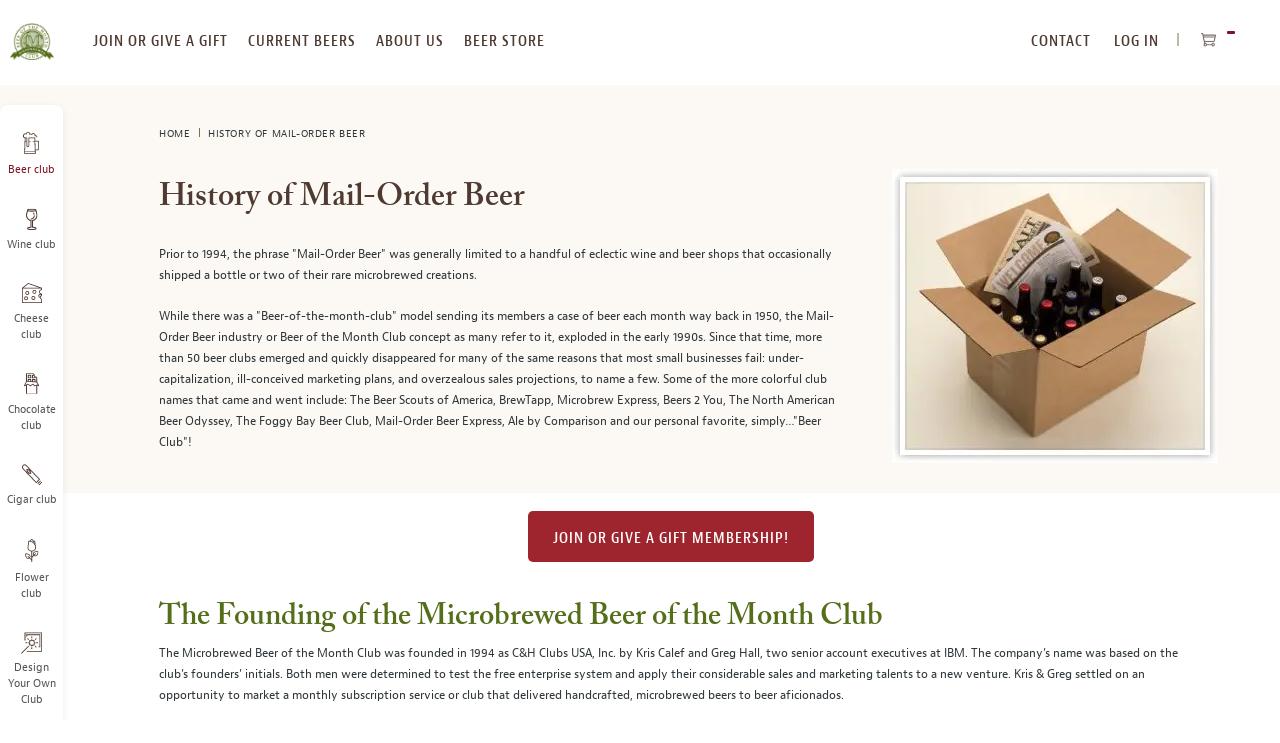

--- FILE ---
content_type: text/html; charset=UTF-8
request_url: https://www.beermonthclub.com/mail-order-beer
body_size: 21256
content:
<!doctype html>
<html lang="en">
    <head >
                
<meta charset="utf-8"/>
<meta name="title" content="Mail-Order Beer History: Craft Beer Delivered By Mail | Beer of the Month Club"/>
<meta name="description" content="Learn about the mail-order beer history and why The Beer of the Month Club has outlasted the rest here. Outstanding Products and Customer Service Since 1994"/>
<meta name="robots" content="INDEX,FOLLOW"/>
<meta name="viewport" content="width=device-width, initial-scale=1, maximum-scale=10.0, user-scalable=yes"/>
<title>Mail-Order Beer History: Craft Beer Delivered By Mail | Beer of the Month Club</title>
<link  rel="stylesheet" type="text/css"  media="all" href="https://www.beermonthclub.com/static/version1768382267/frontend/Monthlyclubs/default/en_US/assets/css/base.css" />
<link  rel="stylesheet" type="text/css"  media="all" href="https://www.beermonthclub.com/static/version1768382267/frontend/Monthlyclubs/default/en_US/assets/css/main.css" />
<link  rel="stylesheet" type="text/css"  media="all" href="https://www.beermonthclub.com/static/version1768382267/frontend/Monthlyclubs/default/en_US/Monthlyclubs_Yotpo/css/style.css" />
<link  rel="stylesheet" type="text/css"  media="all" href="https://www.beermonthclub.com/static/version1768382267/frontend/Monthlyclubs/default/en_US/Scandiweb_ReCaptcha/css/recaptcha.css" />
<link  rel="stylesheet" type="text/css"  media="all" href="https://www.beermonthclub.com/static/version1768382267/frontend/Monthlyclubs/default/en_US/Scandiweb_Slider/css/slick.css" />
<link  rel="stylesheet" type="text/css"  media="all" href="https://www.beermonthclub.com/static/version1768382267/frontend/Monthlyclubs/default/en_US/Scandiweb_Slider/css/slick-theme.css" />
<link  rel="stylesheet" type="text/css"  media="all" href="https://www.beermonthclub.com/static/version1768382267/frontend/Monthlyclubs/default/en_US/Scandiweb_Slider/css/products.css" />








<link rel="preload" as="font" crossorigin="anonymous" href="https://www.beermonthclub.com/static/version1768382267/frontend/Monthlyclubs/default/en_US/fonts/woff2/BerninoSans-CondensedSemibold_0.woff2" />
<link rel="preload" as="font" crossorigin="anonymous" href="https://www.beermonthclub.com/static/version1768382267/frontend/Monthlyclubs/default/en_US/fonts/woff2/BerninoSans-CondensedBold_0.woff2" />
<link rel="preload" as="font" crossorigin="anonymous" href="https://www.beermonthclub.com/static/version1768382267/frontend/Monthlyclubs/default/en_US/fonts/woff2/BerninoSans-Semibold_0.woff2" />
<link rel="preload" as="font" crossorigin="anonymous" href="https://www.beermonthclub.com/static/version1768382267/frontend/Monthlyclubs/default/en_US/fonts/woff2/BerninoSans-Bold_0.woff2" />
<link rel="preload" as="font" crossorigin="anonymous" href="https://www.beermonthclub.com/static/version1768382267/frontend/Monthlyclubs/default/en_US/fonts/woff2/BerninoSans-Regular_0.woff2" />
<link rel="preload" as="font" crossorigin="anonymous" href="https://www.beermonthclub.com/static/version1768382267/frontend/Monthlyclubs/default/en_US/fonts/woff2/ACaslonPro-Regular.woff2" />
<link rel="preload" as="font" crossorigin="anonymous" href="https://www.beermonthclub.com/static/version1768382267/frontend/Monthlyclubs/default/en_US/fonts/woff2/ACaslonPro-Semibold.woff2" />
<link rel="preload" as="font" crossorigin="anonymous" href="https://www.beermonthclub.com/static/version1768382267/frontend/Monthlyclubs/default/en_US/fonts/woff2/ACaslonPro-Bold.woff2" />
<link rel="preload" as="font" crossorigin="anonymous" href="https://www.beermonthclub.com/static/version1768382267/frontend/Monthlyclubs/default/en_US/fonts/woff2/ACaslonPro-Italic.woff2" />
<link rel="preload" as="font" crossorigin="anonymous" href="https://www.beermonthclub.com/static/version1768382267/frontend/Monthlyclubs/default/en_US/fonts/woff2/ACaslonPro-SemiboldItalic.woff2" />
<link rel="preload" as="font" crossorigin="anonymous" href="https://www.beermonthclub.com/static/version1768382267/frontend/Monthlyclubs/default/en_US/fonts/woff2/ACaslonPro-BoldItalic.woff2" />
<link  rel="canonical" href="https://www.beermonthclub.com/mail-order-beer" />
<link  rel="icon" type="image/x-icon" href="https://www.beermonthclub.com/media/favicon/stores/12/Hop-Logo-green.png" />
<link  rel="shortcut icon" type="image/x-icon" href="https://www.beermonthclub.com/media/favicon/stores/12/Hop-Logo-green.png" />
<!-- Start VWO Async SmartCode -->
<link rel="preconnect" href="https://dev.visualwebsiteoptimizer.com" />
<script type='text/javascript' id='vwoCode' data-rocketjavascript="false">
window._vwo_code || (function() {
var account_id=994836,
version=2.1,
settings_tolerance=2000,
hide_element='body',
hide_element_style = 'opacity:0 !important;filter:alpha(opacity=0) !important;background:none !important;transition:none !important;',
/* DO NOT EDIT BELOW THIS LINE */
f=false,w=window,d=document,v=d.querySelector('#vwoCode'),cK='_vwo_'+account_id+'_settings',cc={};try{var c=JSON.parse(localStorage.getItem('_vwo_'+account_id+'_config'));cc=c&&typeof c==='object'?c:{}}catch(e){}var stT=cc.stT==='session'?w.sessionStorage:w.localStorage;code={nonce:v&&v.nonce,use_existing_jquery:function(){return typeof use_existing_jquery!=='undefined'?use_existing_jquery:undefined},library_tolerance:function(){return typeof library_tolerance!=='undefined'?library_tolerance:undefined},settings_tolerance:function(){return cc.sT||settings_tolerance},hide_element_style:function(){return'{'+(cc.hES||hide_element_style)+'}'},hide_element:function(){if(performance.getEntriesByName('first-contentful-paint')[0]){return''}return typeof cc.hE==='string'?cc.hE:hide_element},getVersion:function(){return version},finish:function(e){if(!f){f=true;var t=d.getElementById('_vis_opt_path_hides');if(t)t.parentNode.removeChild(t);if(e)(new Image).src='https://dev.visualwebsiteoptimizer.com/ee.gif?a='+account_id+e}},finished:function(){return f},addScript:function(e){var t=d.createElement('script');t.type='text/javascript';if(e.src){t.src=e.src}else{t.text=e.text}v&&t.setAttribute('nonce',v.nonce);d.getElementsByTagName('head')[0].appendChild(t)},load:function(e,t){var n=this.getSettings(),i=d.createElement('script'),r=this;t=t||{};if(n){i.textContent=n;d.getElementsByTagName('head')[0].appendChild(i);if(!w.VWO||VWO.caE){stT.removeItem(cK);r.load(e)}}else{var o=new XMLHttpRequest;o.open('GET',e,true);o.withCredentials=!t.dSC;o.responseType=t.responseType||'text';o.onload=function(){if(t.onloadCb){return t.onloadCb(o,e)}if(o.status===200||o.status===304){_vwo_code.addScript({text:o.responseText})}else{_vwo_code.finish('&e=loading_failure:'+e)}};o.onerror=function(){if(t.onerrorCb){return t.onerrorCb(e)}_vwo_code.finish('&e=loading_failure:'+e)};o.send()}},getSettings:function(){try{var e=stT.getItem(cK);if(!e){return}e=JSON.parse(e);if(Date.now()>e.e){stT.removeItem(cK);return}return e.s}catch(e){return}},init:function(){if(d.URL.indexOf('__vwo_disable__')>-1)return;var e=this.settings_tolerance();w._vwo_settings_timer=setTimeout(function(){_vwo_code.finish();stT.removeItem(cK)},e);var t;if(this.hide_element()!=='body'){t=d.createElement('style');var n=this.hide_element(),i=n?n+this.hide_element_style():'',r=d.getElementsByTagName('head')[0];t.setAttribute('id','_vis_opt_path_hides');v&&t.setAttribute('nonce',v.nonce);t.setAttribute('type','text/css');if(t.styleSheet)t.styleSheet.cssText=i;else t.appendChild(d.createTextNode(i));r.appendChild(t)}else{t=d.getElementsByTagName('head')[0];var i=d.createElement('div');i.style.cssText='z-index: 2147483647 !important;position: fixed !important;left: 0 !important;top: 0 !important;width: 100% !important;height: 100% !important;background: white !important;display: block !important;';i.setAttribute('id','_vis_opt_path_hides');i.classList.add('_vis_hide_layer');t.parentNode.insertBefore(i,t.nextSibling)}var o=window._vis_opt_url||d.URL,s='https://dev.visualwebsiteoptimizer.com/j.php?a='+account_id+'&u='+encodeURIComponent(o)+'&vn='+version;if(w.location.search.indexOf('_vwo_xhr')!==-1){this.addScript({src:s})}else{this.load(s+'&x=true')}}};w._vwo_code=code;code.init();})();
</script>
<!-- End VWO Async SmartCode -->

<meta name="google-site-verification" content="zgxniVXrci3KaGy1tPSrZAnDRLS64hqsZSoyKJmNnC4" />
<meta name="p:domain_verify" content="87529bb2490368443de8e8e512c6efcc"/>
<meta name="msvalidate.01" content="32B031A46C931AB9EF37E9D5D98476C9" />

<!-- Start of Sleeknote signup and lead generation tool - www.sleeknote.com -->

<!-- End of Sleeknote signup and lead generation tool - www.sleeknote.com -->
            
<!-- Pinterest Tag Base Code -->

<noscript>
<img height="1" width="1" style="display:none;" alt=""
src="https://ct.pinterest.com/v3/?tid=2615396886604&noscript=1" />
</noscript>
<!-- End Pinterest Tag Base Code -->

<!-- Google Tag Manager -->

<!-- End Google Tag Manager -->




<meta property="og:type" content="article"/>
<meta property="og:title" content="Mail-Order&#x20;Beer&#x20;History&#x3A;&#x20;Craft&#x20;Beer&#x20;Delivered&#x20;By&#x20;Mail&#x20;&#x7C;&#x20;Beer&#x20;of&#x20;the&#x20;Month&#x20;Club"/>
<meta property="og:description" content="Learn&#x20;about&#x20;the&#x20;mail-order&#x20;beer&#x20;history&#x20;and&#x20;why&#x20;The&#x20;Beer&#x20;of&#x20;the&#x20;Month&#x20;Club&#x20;has&#x20;outlasted&#x20;the&#x20;rest&#x20;here.&#x20;Outstanding&#x20;Products&#x20;and&#x20;Customer&#x20;Service&#x20;Since&#x20;1994"/>
<meta property="og:url" content="https://www.beermonthclub.com/mail-order-beer"/>
<meta property="og:site_name" content="The Microbrewed Beer of the Month Club"/>
<meta name="twitter:card" content="summary"/>
<meta name="twitter:site" content="@BeerMonthClub"/>
<meta name="twitter:title" content="Mail-Order&#x20;Beer&#x20;History&#x3A;&#x20;Craft&#x20;Beer&#x20;Delivered&#x20;By&#x20;Mail&#x20;&#x7C;&#x20;Beer&#x20;of&#x20;the&#x20;Month&#x20;Club"/>
<meta name="twitter:description" content="Learn&#x20;about&#x20;the&#x20;mail-order&#x20;beer&#x20;history&#x20;and&#x20;why&#x20;The&#x20;Beer&#x20;of&#x20;the&#x20;Month&#x20;Club&#x20;has&#x20;outlasted&#x20;the&#x20;rest&#x20;here.&#x20;Outstanding&#x20;Products&#x20;and&#x20;Customer&#x20;Service&#x20;Since&#x20;1994"/>
    </head>
    <body data-container="body"
          data-mage-init='{"loaderAjax": {}, "loader": { "icon": "https://www.beermonthclub.com/static/version1768382267/frontend/Monthlyclubs/default/en_US/images/loader-2.gif"}}'
        class="beer cms-mail-order-beer cms-page-view page-layout-1column" id="html-body">
        



    <noscript>
        <div class="message global noscript">
            <div class="content">
                <p>
                    <strong>JavaScript seems to be disabled in your browser.</strong>
                    <span>
                        For the best experience on our site, be sure to turn on Javascript in your browser.                    </span>
                </p>
            </div>
        </div>
    </noscript>






<!-- Google Tag Manager (noscript) -->
<noscript><iframe src="https://www.googletagmanager.com/ns.html?id=GTM-5WXGMTR"
height="0" width="0" style="display:none;visibility:hidden"></iframe></noscript>
<!-- End Google Tag Manager (noscript) --><div class="page-wrapper"><a id="skip-to-content" class="button red outline action skip maincontent"
   href="#maincontent">
    <span>
        Skip to Content    </span>
</a><header class="page-header"><div class="header content">


</div><span data-action="toggle-nav" class="action nav-toggle"><span>Toggle Nav</span></span>
<a
    class="logo"
    href="https://www.beermonthclub.com/"
    title="The&#x20;Microbrewed&#x20;Beer&#x20;of&#x20;the&#x20;Month&#x20;Club"
    aria-label="store logo">
    
<picture>
            <source type="image/webp" srcset="https://www.beermonthclub.com/media/logo/stores/12/beer-club-logo-transparent-200x164.webp">
        <source type="image/png" srcset="https://www.beermonthclub.com/media/logo/stores/12/beer-club-logo-transparent-200x164.png">
    <img loading="lazy" src="https://www.beermonthclub.com/media/logo/stores/12/beer-club-logo-transparent-200x164.png"
         title="The&#x20;Microbrewed&#x20;Beer&#x20;of&#x20;the&#x20;Month&#x20;Club"
         alt="The&#x20;Microbrewed&#x20;Beer&#x20;of&#x20;the&#x20;Month&#x20;Club"
                             loading="lazy" /></picture>

</a>
<div class="top-website-container">
<div class="mobile-menu-header hidden-desktop">
    <div class="row">
                    <div class="col-m-6">
                <div class="margin-horizontal-s">
                    <a href="https://www.beermonthclub.com/customer/account/login/"                            class="button flat green margin-vertical-none">
                        Log In                    </a>
                </div>
            </div>
            <div class="col-m-6">
                <div class="margin-horizontal-s">
                    <a href="https://www.beermonthclub.com/customer/account/create/" class="button flat green margin-vertical-none">
                        register
                    </a>
                </div>
            </div>
            </div>
    <div class="row" style="padding: 10px;"></div></div>

<nav class="navigation top-website-menu">
    <ul>
        <li  class="level0 hidden-desktop first level-top"><a href="https://www.beermonthclub.com/join-or-give-a-gift-membership"  class="level-top" ><span>Join or give a gift membership</span></a></li><li  class="level0 hidden-mobile level-top"><a href="https://www.beermonthclub.com/join-or-give-a-gift-membership"  class="level-top" ><span>join or give a gift</span></a></li><li  class="level0 level-top"><a href="https://www.beermonthclub.com/current-beers"  class="level-top" ><span>current beers</span></a></li><li  class="level0 level-top"><a href="https://www.beermonthclub.com/about-us"  class="level-top" ><span>about us</span></a></li><li  class="level0 hidden-mobile level-top"><a href="https://www.beermonthclub.com/reorder-your-favorites"  class="level-top" ><span>beer store</span></a></li><li  class="level0 hidden-desktop level-top"><a href="https://www.beermonthclub.com/reorder-your-favorites"  class="level-top" ><span>Beer Store</span></a></li><li  class="level0 hidden-desktop level-top"><a href="https://www.beermonthclub.com/contact"  class="level-top" ><span>Contact Us</span></a></li><li  class="level0 hidden-desktop level-top"><a href="https://www.beermonthclub.com/our-beer-selection-process"  class="level-top" ><span>Our Beer Selection Process</span></a></li><li  class="level0 hidden-desktop level-top"><a href="https://www.beermonthclub.com/design-your-own"  class="level-top" ><span>Design Your Own Club</span></a></li><li  class="level0 hidden-desktop level-top"><a href="https://www.beermonthclub.com/faq"  class="level-top" ><span>faq</span></a></li><li  class="level0 hidden-desktop last level-top"><a href="https://www.beermonthclub.com/gift-announcement"  class="level-top" ><span>Send a gift announcement</span></a></li>    </ul>
</nav>
<div class="header-navigation-additional">
<nav class="navigation top-right-menu" role="navigation">
    <ul>
        <li class="first level-top">
            <a
                href="https://www.beermonthclub.com/contact"
                class="level-top ui-corner-all">
                <span>CONTACT</span>
            </a>
        </li>
        <li class="authorization-link" data-label="or">
    <a href="https://www.beermonthclub.com/customer/account/login/"        class="level-top ui-corner-all">
        Log In    </a>
</li>
    </ul>
</nav>

<div data-block="minicart" class="minicart-wrapper">
    <button class="action showcart" data-bind="scope: 'minicart_content'">
        <span class="text">My Cart</span>
        <span class="counter qty empty"
              data-bind="css: { empty: !!getCartParam('summary_count') == false && !isLoading() },
               blockLoader: isLoading">
            <span class="counter-number" aria-hidden="true"><!-- ko text: getCartParam('summary_count') --><!-- /ko --></span>
            <span class="counter-label sr-only">
            <!-- ko text: getCartParam('summary_count') --><!-- /ko -->
            <!-- ko i18n: 'items in cart' --><!-- /ko -->
            </span>
        </span>
    </button>
            <div class="block block-minicart"
             data-role="dropdownDialog"
             data-mage-init='{"dropdownDialog":{
                "appendTo":"[data-block=minicart]",
                "triggerTarget":".showcart",
                "timeout": "2000",
                "closeOnMouseLeave": false,
                "closeOnEscape": true,
                "triggerClass":"active",
                "parentClass":"active",
                "buttons":[]}}'>
            <div id="minicart-content-wrapper" data-bind="scope: 'minicart_content'">
                <!-- ko template: getTemplate() --><!-- /ko -->
            </div>
                    </div>
            
</div>
</div><div class="mobile-header hidden-desktop">
    <div class="open-close"></div>
    <div class="headings">
        <a href="https://www.beermonthclub.com/" class="heading-link">
            <p class="heading-title-small">The Microbrewed</p>
            <p class="heading-title">Beer of the Month Club</p>
        </a>
    </div>
</div>
</div><div class="top-website-container top-website-cta-container hidden">
</div><div class="left-website-container"><div class="store-switcher-heading hidden-desktop">
    <p>checkout our other monthly clubs</p>
</div>

<nav class="navigation left-website-menu">
    <ul>
        <li  class="level0 beer first active level-top"><a href="https://www.beermonthclub.com"  class="level-top" ><span>Beer club</span></a></li><li  class="level0 wine level-top"><a href="https://www.winemonthclub.com"  class="level-top" ><span>Wine club</span></a></li><li  class="level0 cheese level-top"><a href="https://www.cheesemonthclub.com"  class="level-top" ><span>Cheese club</span></a></li><li  class="level0 chocolate level-top"><a href="https://www.chocolatemonthclub.com"  class="level-top" ><span>Chocolate club</span></a></li><li  class="level0 cigar level-top"><a href="https://www.cigarmonthclub.com"  class="level-top" ><span>Cigar club</span></a></li><li  class="level0 flowers level-top"><a href="https://www.flowermonthclub.com"  class="level-top" ><span>Flower club</span></a></li><li  class="level0 dyoc last level-top"><a href="https://www.beermonthclub.com/design-your-own"  class="level-top" ><span>Design Your Own Club</span></a></li>    </ul>
</nav>
<div class="menu-close hidden-desktop">
    <span class="m-text-center">CLOSE MENU</span>
</div></div>

</header><div class="page messages"><div data-placeholder="messages"></div>

<div data-bind="scope: 'messages'">
    <!-- ko if: cookieMessages && cookieMessages.length > 0 -->
    <div aria-atomic="true" role="alert" data-bind="foreach: { data: cookieMessages, as: 'message' }" class="messages">
        <div data-bind="attr: {
            class: 'message-' + message.type + ' ' + message.type + ' message',
            'data-ui-id': 'message-' + message.type
        }">
            <div role="status" data-bind="html: $parent.prepareMessageForHtml(message.text)"></div>
        </div>
    </div>
    <!-- /ko -->

    <!-- ko if: messages().messages && messages().messages.length > 0 -->
    <div aria-atomic="true" role="alert" class="messages" data-bind="foreach: {
        data: messages().messages, as: 'message'
    }">
        <div data-bind="attr: {
            class: 'message-' + message.type + ' ' + message.type + ' message',
            'data-ui-id': 'message-' + message.type
        }">
            <div role="status" data-bind="html: $parent.prepareMessageForHtml(message.text)"></div>
        </div>
    </div>
    <!-- /ko -->
</div>

</div><main id="maincontent" class="page-main"><div class="breadcrumbs">
    <ul class="items">
                    <li class="item home">
                            <a href="https://www.beermonthclub.com/"
                   title="Home">
                    Home                </a>
                        </li>
                    <li class="item cms_page">
                            <strong>History of Mail-Order Beer</strong>
                        </li>
            </ul>
</div>
<a id="contentarea"></a>
<div class="columns"><div class="column main"><input name="form_key" type="hidden" value="myUQ3f2Nv7r7Z7i3" />




<div id="monkey_campaign" style="display:none;"
     data-mage-init='{"campaigncatcher":{"checkCampaignUrl": "https://www.beermonthclub.com/mailchimp/campaign/check/"}}'>
</div><!-- Yotpo - Add body class -->

<!--/ Yotpo - Add body class -->
<!-- Yotpo - Widget Script -->

<!--/ Yotpo - Widget Script -->





<div class="block milk hero with-breadcrumb m-padding-bottom-l">
	<div class="row">
        <div class="col-8 text-middle">
            <h1 class="color-brown margin-bottom-xl">History of Mail-Order Beer</h1>
            <p class="margin-bottom-l">
               Prior to 1994, the phrase "Mail-Order Beer" was generally limited to a handful of eclectic wine and beer shops that occasionally shipped a bottle or two of their rare microbrewed creations.
            </p>
			<p>While there was a "Beer-of-the-month-club" model sending its members a case of beer each month way back in 1950, the Mail-Order Beer industry or Beer of the Month Club concept as many refer to it, exploded in the early 1990s. Since that time, more than 50 beer clubs emerged and quickly disappeared for many of the same reasons that most small businesses fail: under-capitalization, ill-conceived marketing plans, and overzealous sales projections, to name a few. Some of the more colorful club names that came and went include: The Beer Scouts of America, BrewTapp, Microbrew Express, Beers 2 You, The North American Beer Odyssey, The Foggy Bay Beer Club, Mail-Order Beer Express, Ale by Comparison and our personal favorite, simply…"Beer Club"!</p>
        </div>
        
<picture>
            <source type="image/webp" srcset="https://www.beermonthclub.com/media/wysiwyg/images/mail-order-beer.webp">
        <source type="image/jpg" srcset="https://www.beermonthclub.com/media/wysiwyg/images/mail-order-beer.jpg">
    <img loading="lazy" class="hidden-mobile full-height-bg d-padding-vertical-xxl" style="height: 354px;" src="https://www.beermonthclub.com/media/wysiwyg/images/mail-order-beer.jpg" alt="Mail-Order Beer Shipment in Box"width="326" height="294"  loading="lazy" ></picture>

        
<picture>
            <source type="image/webp" srcset="https://www.beermonthclub.com/media/wysiwyg/images/mail-order-beer.webp">
        <source type="image/jpg" srcset="https://www.beermonthclub.com/media/wysiwyg/images/mail-order-beer.jpg">
    <img loading="lazy" class="hidden-desktop full-height-bg m-padding-bottom-l" src="https://www.beermonthclub.com/media/wysiwyg/images/mail-order-beer.jpg" alt="Mail-Order Beer Shipment in Box"width="326" height="294"  loading="lazy" ></picture>

    </div>
</div>

<div class="block padding-bottom-none padding-top-s m-padding-top-s">
    <div class="row">
        <p class="padding-bottom-l text-center"><a href="https://www.beermonthclub.com/join-or-give-a-gift-membership"><button class="red flat">Join or Give a Gift Membership!</button></a></p>
	</div>
</div>

<div class="block padding-top-s">
    <div class="row">
        <div class="col part-text">
			<h2 class="margin-bottom-s">The Founding of the Microbrewed Beer of the Month Club</h2>
				<p class="margin-bottom-l">The Microbrewed Beer of the Month Club was founded in 1994 as C&H Clubs USA, Inc. by Kris Calef and Greg Hall, two senior account executives at IBM. The company’s name was based on the club’s founders’ initials. Both men were determined to test the free enterprise system and apply their considerable sales and marketing talents to a new venture. Kris & Greg settled on an opportunity to market a monthly subscription service or club that delivered handcrafted, microbrewed beers to beer aficionados.</p>

                <p class="margin-bottom-l">Our first offering was the U.S. Microbrewed Beer of the Month Club, which focused on the domestic craft beer market by offering two six-packs from two different US breweries in each shipment. The strategy was so successful that three additional beer clubs were launched over the years: The International Beer Club, the U.S. & International Beer Club, and the Hop-Heads Beer Club.</p>

                <p class="margin-bottom-l">In 2008, the company acquired The Rare Beer Club and now provides the most exclusive beer of the month service available in the industry.  The Rare Beer Club complemented our three existing services by offering our customers a high-end gifting price point, and the finest and most exclusive beers in the world for true craft beer enthusiasts.</p>

                <p class="margin-bottom-l">The club focuses on artisanal, hand-crafted, celebratory, and rare beers, many of which are either vintage offerings or will lend well to aging. Featured beers hail from countries with strong brewing traditions, like Belgium, Germany and England, as well as from the rapidly expanding U.S. microbrewing market. The club includes many experimental and imperial beer offerings that boast bolder hop and malt profiles, as well as larger ABVs than those found in traditional styles.  The club features two beer styles each month in 750ml bottles (one each from two different breweries), and is available in 2-, 4-, and 6-bottle per month formats.</p>  

                <p class="margin-bottom-l">Since 1994, we’ve expanded our consumer offerings to include five other monthly clubs, including international wines, handcrafted cheeses, gourmet chocolates, premium cigars, and fresh-cut flower bouquets.</p>

                <p class="margin-bottom-l">From the very moment that our corporate charter to create a beer of the month club second to none was drafted, we established our service as one that was truly differentiated. The same core values and key success factors outlined below have been applied to the launch of each new product line.</p>

            <h4 class="margin-bottom-s">Why We've Outlasted the Rest, Providing Outstanding Products and Service Since 1994</h4>
				<p class="margin-bottom-l">From the very moment that our corporate charter to create a Mail-Order Beer Club second to none was drafted, we established our service as one that was truly differentiated.</p>
				
				<p class="margin-bottom-l"><strong>Quality -</strong> We've been conducting our beer panel nights, headed by two of the more widely respected Masterbrewers in the industry, every other Monday at a local brewpub since 1994. Many claim to do the same.  <strong>We actually do it. And Enjoy it!</strong> It truly separates us from the rest, as the beer tasting panel is a tough audience to please. Typically, less than 30 % of all rated beers are approved to be featured in our service. Check out  our <a href="sour-notes"><strong>Sour Notes From the Panel</strong></a> page for some of the more colorful panel commentary of a few of the somewhat less than worthy beers evaluated over the years.</p>
				
				<p class="margin-bottom-l"><strong>Variety -</strong> Many clubs offer the standard format of two 6-packs  featuring only two beer styles each month. Some send twelve bottles of the same beer. We always feature two different beer styles from two different breweries, offering four distinct beer styles in each shipment. In addition, we pay great attention to offering variety with  respect to where our featured selections are brewed, both within each  shipment as well as from month to month.</p>
				
				<p><strong>Freshness -</strong> Most microbrews are brewed in accordance to the  German Reinhietsgebot Purity Law, allowing only water, barley, hops and yeast as ingredients, which means they aren't pasteurized. They're  generally bolder and more flavorful, but more delicate and subject to being compromised than their pasteurized big brothers. It's no secret that offering consistently fresh &amp; flavorful beers has been one of the keys to our success. We do it in a number of ways:</p>
				
				<ul class="margin-bottom-l">
					<li>Every beer featured is brewed to order for our members just weeks before you receive it. </li>
					<li>Random  samples are evaluated again after we've taken delivery to ensure  freshness and that the beer delivered is in fact of the same quality of  the samples approved earlier by our panel.</li>
					<li>We focus on beers with higher hop acidity, higher alcohol by volume percentages and generally more durable styles in the warmer months of the year so they'll travel better. </li>
					<li>Our packaging nearly encapsulates each beer with environmentally friendly recyclable pulp trays.</li>
				</ul>
				
				<p class="margin-bottom-l"><strong>Rare, Hard-to-Find Selections - </strong>We go out of our way to find  undiscovered breweries representing the entire country. Additionally, we  focus on seasonal beers such as bocks, Hefeweizens, pumpkin ales and  spiced winter ales that are limited production batches, only produced  once a year and distributed lightly.</p>

				<p class="margin-bottom-l"><strong>A Fun, Informative Newsletter Second to None -</strong> Simply put, our  monthly newsletter is unmatched by our competition. Each edition  describes the history of each featured brewery, the background of its  brewmaster, how each beer is made, and <a href="https://www.beermonthclub.com/past-selections"><strong>tasting notes</strong></a> detailing what you  should look for when trying them! Our highly trained Australian  Sheepdog, Murl, has a longstanding column since our inception where he answers tough beer related questions in his own special way. According  to our members, "Ask Murl" is, hands down, the highlight of our newsletter!</p>

				<p class="margin-bottom-l">Although the Mail-Order Beer Industry has changed dramatically over the years, we still offer unmatched quality, variety, and freshness coupled with a partnership attitude in customer service with each and every one of our members. Thank you for visiting our site and taking the time to read about why we think we're the <a href="https://www.beermonthclub.com/customer-testimonials">best beer club.</a></p>
    
				<p class="margin-bottom-l">Learn more about the history of mail-order clubs and the other subscription boxes we offer below.</p>  
		</div>
	</div>
</div>
<div class="block beer-gift-ideas-more">
	<div class="row row padding-top-xs padding-bottom-l">
		<div class="col-12 text-center">
			<div class="encircled">
		        <h4 class="color-default"><span class="d-padding-left-xl d-padding-right-xl m-padding-left-s m-padding-right-s">More History</span></h4>
		    </div>
		    <ul>
		        <li><a class="underline" href="https://www.winemonthclub.com/mail-order-wine" target="_blank">History of Mail-Order Wine</a></li>
		        <li><a class="underline" href="https://www.flowermonthclub.com/mail-order-flowers" target="_blank">History of Mail-Order Flowers</a></li>
		        <li><a class="underline" href="https://www.flowermonthclub.com/flower-history" target="_blank">History of Flowers</a></li>
		        <li><a class="underline" href="https://www.chocolatemonthclub.com/chocolate-history" target="_blank">History of Chocolate</a></li>
		    </ul>
		</div>
	</div>
</div>
<div class="block milk discover-five-clubs-milk">
    <div class="row">
        
<picture>
            <source type="image/webp" srcset="https://www.beermonthclub.com/media/wysiwyg/beer/content/beer-unmatched-variety-image-milk.webp">
        <source type="image/png" srcset="https://www.beermonthclub.com/media/wysiwyg/beer/content/beer-unmatched-variety-image-milk.png">
    <img loading="lazy" class="image-overflow" src="https://www.beermonthclub.com/media/wysiwyg/beer/content/beer-unmatched-variety-image-milk.png" alt="Unmatched Variety by Style, Brewery & Country" /width="341" height="215"  loading="lazy" ></picture>

        <div class="col-8 col-m-12 m-text-center">
            <h2>Unmatched Variety by style, brewery & country</h2>
            <p class="margin-top-s">
                Choose from Five different Beer Clubs offering unmatched variety by brewery, <br />
                country of origin, and beer style to suit your specific tastes.
            </p>
            <a href="https://www.beermonthclub.com/join-or-give-a-gift-membership" class="flat button red margin-top-xl">DISCOVER OUR FIVE CLUBS</a>
        </div>
    </div>
</div>

<div class="block">
    <div class="row">
        <div class="col-6 text-top">
            <div class="row">
                <div class="col-8 customer-service">
                    <h2 class="curved m-font-xl d-font-xxxl font-semibold color-green vertical-devider">
                        <img loading="lazy" alt="phone icon"
                             class="vertical-devider-image"
                             src="https://www.beermonthclub.com/media/wysiwyg/etc/icons/phone.svg" />
                        Contact Us
                    </h2>
                    <p class="margin-top-m">
                        Our friendly and knowledgeable <a href="https://www.beermonthclub.com/contact">customer service</a> team
                        will help you with any questions.
                    </p>
                    <p>&nbsp;</p>
                  
                </div>
            </div>
        </div>
        <div class="col-6 text-top">
            <div class="row">
                <div class="col-8 customer-service">
                    <h2 class="curved m-font-xl d-font-xxxl font-semibold color-green vertical-devider">
                        <img loading="lazy" alt="better business bureau logo" class="vertical-devider-image" src="https://www.beermonthclub.com/media/wysiwyg/etc/icons/rating.svg" alt="" />
                        <img loading="lazy" alt="A-plus" class="a-plus big-circle is-inline" src="https://www.beermonthclub.com/media/wysiwyg/etc/icons/a-plus.svg" width="20px" height="20px" alt="" />
                        Rated Customer Service
                    </h2>
                    <p class="margin-top-m">
                        Assuring satisfaction to over <strong>2,000,000 CUSTOMERS</strong> since 1994 has earned us a Better Business Bureau
                        <img loading="lazy" alt="A-plus" class="a-plus is-inline" src="https://www.beermonthclub.com/media/wysiwyg/etc/icons/a-plus.svg" width="20px" height="20px" />
                        rating. A BBB business since 10/05/2005.
                    </p>
					<p>&nbsp;</p>
                    
                </div>
            </div>
        </div>
    </div>
</div>

<div class="satisfaction">
    <div class="interruption grey text-center m-text-center">
        <h2 class="font-xxl font-semibold curved color-brown margin-top-m">100% Satisfaction Guarantee</h2>
        <div class="row">
            <div class="col-8 pad-2 text-center m-text-center">
                <p class="margin-top-m">
                    Our 100% Satisfaction Guarantee ensures that every product you purchase from any of our clubs meets your high standards, contact us within 30 days and we will do our best to make it right or you may cancel your membership at anytime and receive a full refund for any unshipped product.
                </p>
            </div>
        </div>
    </div>
</div>
</div></div></main><footer class="page-footer"><div class="block green m-text-center text-center discounts">
    <div class="row">
        <div class="col-12 text-center">
            <div class="encircled green">
                <h2>
                    <span class="d-font-xxxl m-font-xl font-semibold curved color-white">Sign Up For Club Promotions & Discounts</span>
                </h2>
            </div>
            <form class="row"
                novalidate
                action="https://www.beermonthclub.com/newsletter/subscriber/new/"
                method="post"
                id="sign-up-for-club-form"
                data-mage-init='{"validation": {"errorClass": "mage-error"}}'>
                <div class="col-7 text-right text-top">
                    <div class="field required full-width-field">
                        <label for="newsletter-email" class="floating-label">Enter your email address </label>
                        <input type="email"
                            id="newsletter-email"
                            name="email"
                            class="green extendable floating-field"
                            placeholder="Enter your email address"
                            aria-label="newsletter subscription form"
                            autocomplete="email"
                            required
                            data-validate="{required:true, 'validate-email':true}"/>
                    </div>
                </div>
                <div class="col-5 text-left text-top">
                    <button class="outline white extendable d-margin-vertical-none padding-horizontal-huge d-margin-left-m is-inline loader" type="submit">
                        <span>subscribe</span>
                        <img loading="lazy" class="loader-img hidden"
                             src="https://www.beermonthclub.com/static/version1768382267/frontend/Monthlyclubs/default/en_US/images/loader-1.gif"
                             alt="Loader">
                    </button>

                </div>
            </form>
        </div>
    </div>
</div>
<div class="block text-center footer">
    <div class="gift-announcement">
        <div class="row">
            <div class="col-12 text-center  m-text-center">
                <h2 class="font-xl font-semibold curved color-green is-inline d-padding-horizontal-xxl d-padding-top-s m-padding-bottom-s m-padding-top-xl">Add a Personal Touch With a Few Words</h2>
                <a href="https://www.beermonthclub.com/gift-announcement/" class="is-inline">
                    <button class="outline red">
                        Send A Gift announcement                    </button>
                </a>
            </div>
        </div>
    </div>
    <div class="row menu">
        <div class="col-6 text-top">
            <div class="row">
                <div class="col-4 text-top">
                    
<nav class="navigation main-footer-links">
    <ul>
        <li  class="level0 first level-top"><a href="https://www.beermonthclub.com/customer/account"  class="level-top" ><span>My Account</span></a></li><li  class="level0 level-top"><a href="https://www.beermonthclub.com/faq"  class="level-top" ><span>FAQ</span></a></li><li  class="level0 level-top"><a href="https://www.beermonthclub.com/about-us"  class="level-top" ><span>About Us</span></a></li><li  class="level0 level-top"><a href="https://www.beermonthclub.com/contact"  class="level-top" ><span>Contact Us</span></a></li><li  class="level0 level-top"><a href="https://www.beermonthclub.com/general-shipping-information"  class="level-top" ><span>Shipping &amp; Delivery</span></a></li><li  class="level0 last level-top"><a href="https://www.monthlyclubs.com/press-kit"  class="level-top" ><span>Press Kit</span></a></li>    </ul>
</nav>
                </div>
                <div class="col-8 text-top">
                    
<nav class="navigation store-footer-navigation">
    <ul>
        <li  class="level0 first level-top"><a href="https://www.beermonthclub.com/our-beer-selection-process"  class="level-top" ><span>Our Beer Selection Process</span></a></li><li  class="level0 level-top"><a href="https://www.beermonthclub.com/blog/"  class="level-top" ><span>Our Craft Beer Blog</span></a></li><li  class="level0 level-top"><a href="https://www.beermonthclub.com/beer-style-guide"  class="level-top" ><span>Craft Beer Style Guide</span></a></li><li  class="level0 level-top"><a href="https://www.beermonthclub.com/mail-order-beer"  class="level-top" ><span>History of Mail Order Beer</span></a></li><li  class="level0 level-top"><a href="https://www.beermonthclub.com/brewpub"  class="level-top" ><span>US Brewery Search</span></a></li><li  class="level0 other-beer-stuff level-top parent"><a href="https://www.beermonthclub.com/"  class="level-top" ><span>Other Beer Stuff</span></a><ul class="level0 submenu"><li  class="level1 first"><a href="https://www.beermonthclub.com/beer-gift-ideas" ><span>Beer Gift Ideas</span></a></li><li  class="level1"><a href="https://www.beermonthclub.com/corporate-gifts" ><span>Corporate Gifts</span></a></li><li  class="level1"><a href="https://www.beermonthclub.com/craft-beer-club-comparison-guide" ><span>Craft Beer Club Guide</span></a></li><li  class="level1"><a href="https://www.beermonthclub.com/affiliate-program" ><span>Affiliate Program</span></a></li><li  class="level1"><a href="https://www.beermonthclub.com/review-us"  rel="nofollow"><span>Review our Beer Clubs</span></a></li><li  class="level1 last"><a href="https://www.beermonthclub.com/craft-beer-delivery" ><span>Craft Beer Delivery</span></a></li></ul></li><li  class="level0 level-top"><a href="https://www.beermonthclub.com/beer-club-gift-cards"  class="level-top" ><span>Beer Club Gift Cards</span></a></li><li  class="level0 last level-top"><a href="https://www.beermonthclub.com/ada-accessibility-statement"  class="level-top" ><span>Accessibility Statement</span></a></li>    </ul>
</nav>
                </div>
            </div>
        </div>
        <div class="col-3 text-top">
            <div class="row hidden-mobile">
                <div class="col-2 text-top">
                    <img class="is-inline" src="https://www.beermonthclub.com/static/version1768382267/frontend/Monthlyclubs/default/en_US/images/etc/phone.svg" width="25px" height="23px" alt="phone icon" />
                </div>
                <div class="col-10 text-top">
                    <h2 class="font-l curved customer-service-heading">
                        Responsive Customer Service                    </h2>
                    <a href="/cdn-cgi/l/email-protection#b9dacccacdd6d4dccbcadccbcfd0dadcf9d4d6d7cdd1d5c0dad5ccdbca97dad6d4" target="_blank" class="color-default margin-top-s"><span style="font-weight:600;"><span class="__cf_email__" data-cfemail="5c3f292f283331392e2f392e2a353f391c313332283430253f30293e2f723f3331">[email&#160;protected]</span></span></a>

<a href="tel:8006258238" class="color-default margin-top-xs"><span class="font-l" style="font-weight:500;">800-625-8238</span></a>

<p class="smaller-text">Mon-Fri, 9am - 5pm CT</p>

                </div>
            </div>
            <div class="row social">
    <div class="col-10 pad-2">
        
<picture>
            <source type="image/webp" srcset="https://www.beermonthclub.com/media/wysiwyg/etc/social/brown/x-new.webp">
        <source type="image/png" srcset="https://www.beermonthclub.com/media/wysiwyg/etc/social/brown/x-new.png">
    <img loading="lazy" alt="twitter logo" class="is-inline is-inline-m" src="https://www.beermonthclub.com/media/wysiwyg/etc/social/brown/x-new.png" /width="17" height="17"  loading="lazy" ></picture>

        <div class="m-text-left is-inline is-inline-m">
            <a href="https://twitter.com/BeerMonthClub" class="tw-links" target="_blank">@BeerMonthClub</a>
            <a href="https://twitter.com/RareBeerClub" class="tw-links" target="_blank">@RareBeerClub</a>
        </div>
    </div>
</div>
<div class="row social">
    <div class="col-10 pad-2">
        <a href="https://www.facebook.com/beermonthclub/" class="is-inline col-m-4 m-text-center" target="_blank">
            <img loading="lazy" alt="Beer Club on Facebook" class="fb-logo" width="11px" height="20px" src="https://www.beermonthclub.com/media/wysiwyg/etc/social/brown/fb-new.svg" />
        </a>
        <a href="https://www.instagram.com/beermonthclub/" class="is-inline col-m-4 m-text-center" target="_blank">
            
<picture>
            <source type="image/webp" srcset="https://www.beermonthclub.com/media/wysiwyg/etc/social/brown/ig-web-logo-20x20.webp">
        <source type="image/png" srcset="https://www.beermonthclub.com/media/wysiwyg/etc/social/brown/ig-web-logo-20x20.png">
    <img loading="lazy" alt="Beer Club on Instagram" class="fb-logo" width="20"" height="20"" src="https://www.beermonthclub.com/media/wysiwyg/etc/social/brown/ig-web-logo-20x20.png"  loading="lazy" /></picture>

        </a>
        <a href="https://www.pinterest.com/beermonthclub/" class="is-inline col-m-4 m-text-center" target="_blank">
            <img loading="lazy" alt="Beer Club on Pinterest" class="pn-logo" width="16px" height="20px" src="https://www.beermonthclub.com/media/wysiwyg/etc/social/brown/pn-new.svg" />
        </a>
    </div>
</div>
        </div>
        <div class="col-3 text-top hidden-mobile">
            <div class="row">
                <div class="col-2 text-top">
                    <img class="is-inline" src="https://www.beermonthclub.com/static/version1768382267/frontend/Monthlyclubs/default/en_US/images/etc/rating.svg" width="27px" height="41px" alt="better business bureau logo" />
                </div>
                <div class="col-10 text-top">
                    <p class="font-s margin-top-s">
    Since 1994, <strong>over 2,000,000 SATISFIED CUSTOMERS</strong>
    have earned us an A+ Better Business Bureau rating. A BBB business since 10/05/2005
</p>
                </div>
            </div>
        </div>
    </div>
</div>

<div class="block copyright">
    <button class="scroll-top hidden-mobile" aria-label="Scroll to top"></button>
    <div class="row">
        <div class="col-m-12 col-6 policity">
            <div class="row">
                <a class="m-col-6 m-text-center" href="https://www.beermonthclub.com/privacy-policy/">
                    Privacy Policy                </a>
                <a class="m-col-6 m-text-center" href="https://www.beermonthclub.com/sitemap/">Site Map</a>
            </div>
        </div>
        <div class="col-m-12 col-6 text-right">
            <p class="no-margin">
</p>
        </div>
    </div>
</div>
</footer>
<!-- Google Code for Remarketing Tag -->


<noscript>
<div style="display:inline;">
<img height="1" width="1" style="border-style:none;" alt="" src="//googleads.g.doubleclick.net/pagead/viewthroughconversion/1065612695/?value=0&amp;guid=ON&amp;script=0"/>
</div>
</noscript>



<!-- Post Affiliate Pro integration snippet -->
    
    <!-- PAP tracking header -->
    
            
    <!-- /Post Affiliate Pro integration snippet -->
</div>    <script data-cfasync="false" src="/cdn-cgi/scripts/5c5dd728/cloudflare-static/email-decode.min.js"></script><script>
    var BASE_URL = 'https\u003A\u002F\u002Fwww.beermonthclub.com\u002F';
    var require = {
        'baseUrl': 'https\u003A\u002F\u002Fwww.beermonthclub.com\u002Fstatic\u002Fversion1768382267\u002Ffrontend\u002FMonthlyclubs\u002Fdefault\u002Fen_US'
    };</script>
<script defer   type="text/javascript"  src="https://www.beermonthclub.com/static/version1768382267/frontend/Monthlyclubs/default/en_US/requirejs/require.min.js"></script>
<script defer   type="text/javascript"  src="https://www.beermonthclub.com/static/version1768382267/frontend/Monthlyclubs/default/en_US/requirejs-min-resolver.min.js"></script>
<script defer   type="text/javascript"  src="https://www.beermonthclub.com/static/version1768382267/frontend/Monthlyclubs/default/en_US/mage/requirejs/mixins.min.js"></script>
<script defer   type="text/javascript"  src="https://www.beermonthclub.com/static/version1768382267/frontend/Monthlyclubs/default/en_US/requirejs-config.min.js"></script>
<script defer   type="text/javascript"  src="https://www.beermonthclub.com/static/version1768382267/frontend/Monthlyclubs/default/en_US/Monthlyclubs_Theme/js/init-font-size.min.js"></script>
<script defer   type="text/javascript"  src="https://www.beermonthclub.com/static/version1768382267/frontend/Monthlyclubs/default/en_US/Scandiweb_Menumanager/js/html/menu.min.js"></script>
<script id='sleeknoteScript' type='text/javascript'>
                        function sleep(ms) {
                            return new Promise(resolve => setTimeout(resolve, ms));
                        }
                        async function delay() {
                        await sleep(5007);
                    
    (function () {        var sleeknoteScriptTag = document.createElement('script');
        sleeknoteScriptTag.type = 'text/javascript';
        sleeknoteScriptTag.charset = 'utf-8';
        sleeknoteScriptTag.src = ('//sleeknotecustomerscripts.sleeknote.com/11504.js');
        var s = document.getElementById('sleeknoteScript'); 
       s.parentNode.insertBefore(sleeknoteScriptTag, s); 
   })();
   
                        }
                        delay();
                    </script>
<script type="text/x-magento-init">
        {
            "*": {
                "Magento_PageCache/js/form-key-provider": {}
            }
        }
    </script>
<script type="text/javascript">
                        function sleep(ms) {
                            return new Promise(resolve => setTimeout(resolve, ms));
                        }
                        async function delay() {
                        await sleep(5009);
                    
!function(e){if(!window.pintrk){window.pintrk=function(){window.pintrk.queue.push(Array.prototype.slice.call(arguments))};var n=window.pintrk;n.queue=[],n.version="3.0";var t=document.createElement("script");t.async=!0,t.src=e;var r=document.getElementsByTagName("script")[0];r.parentNode.insertBefore(t,r)}}("https://s.pinimg.com/ct/core.js");
pintrk('load', '2615396886604');
pintrk('page');

                        }
                        delay();
                    </script>
<script type="text&#x2F;javascript" src="https&#x3A;&#x2F;&#x2F;chimpstatic.com&#x2F;mcjs-connected&#x2F;js&#x2F;users&#x2F;b898caaf37bc435030c332c6a&#x2F;1304f5c9d521c23f5a7c15674.js" defer="defer">
</script>
<script>window.dataLayer = window.dataLayer || [];</script>
<script>(function(w,d,s,l,i){w[l]=w[l]||[];w[l].push({'gtm.start':
new Date().getTime(),event:'gtm.js'});var f=d.getElementsByTagName(s)[0],
j=d.createElement(s),dl=l!='dataLayer'?'&l='+l:'';j.async=true;j.src=
'https://www.googletagmanager.com/gtm.js?id='+i+dl;f.parentNode.insertBefore(j,f);
})(window,document,'script','dataLayer','GTM-5WXGMTR');</script>
<script type="text/x-magento-init">
    {
        "*": {
            "Scandi_Gtm/js/general-layer": {
                "itemsSelector": ".products .product-item-info,.jogagm-pdp-link,.past-selection-pdp-link",
                "wishlistItemsSelector": ".products-grid.wishlist li.product-item",
                "baseUrl": "https://www.beermonthclub.com/",
                "currentFullAction": "cms_page_view",
                "isHomepage": "",
                "pageTitle": "Mail-Order Beer History: Craft Beer Delivered By Mail | Beer of the Month Club"
            }
        }
    }
</script>
<script type="text/javascript">
                        function sleep(ms) {
                            return new Promise(resolve => setTimeout(resolve, ms));
                        }
                        async function delay() {
                        await sleep(5014);
                    

    requirejs(['jquery'], function (jQuery) {
        (function ($) {

            (function (a, c, b, e) {
            a[b] = a[b] || {}; a[b].initial = { accountCode: "MONTH11114", host: "MONTH11114.pcapredict.com" };
            a[b].on = a[b].on || function () { (a[b].onq = a[b].onq || []).push(arguments) }; var d = c.createElement("script");
            d.async = !0; d.src = e; c = c.getElementsByTagName("script")[0]; c.parentNode.insertBefore(d, c)
            })(window, document, "pca", "/" + "/MONTH11114.pcapredict.com/js/sensor.js");

            pca.magento = pca.magento || {};
            pca.magento.currentUrl = window.location.href;
            pca.magento.checkout = false;

            pca.magento.isElementVisible = function( elem ) {
                return !!( elem.offsetWidth || elem.offsetHeight || elem.getClientRects().length );
            };

            pca.magento.setupCheckout = function(){
                pca.magento.checkout = true;
                pca.magento.doLoad();
            };

            pca.on('data', function(source, key, address, variations) {

                switch (source) {
                    case "address":
                        if (pca.magento.checkout)
                        {
                            // Because magento is using form validation on each field we need to fire a change on the fields we populate.
                            var provinceField = null;
                            for(var c = 0; c< pca.capturePlus.controls.length; c++){
                                var cont = pca.capturePlus.controls[c];
                                if(cont.key == key){
                                   for(var f = 0; f < cont.fields.length; f++){
                                       var element = pca.getElement(cont.fields[f].element);
                                       if(cont.fields[f].field === '{ProvinceName}'){
                                           provinceField = element;
                                       }
                                        pca.fire(element, 'change');
                                   }
                                }
                            }
                            if(provinceField){
                                pca.setValue(provinceField, address.ProvinceName);
                                pca.fire(provinceField, 'change');
                            }
                        }
                        break;
                }
            });


            var loadHitCounter = 0;
            pca.on("load", function(type, key, control){
                if(type == "capture+"){
                    for(var f = 0; f < control.fields.length; f++){
                        if(control.fields[f].element.indexOf('wait_') == 0){
                            control.fields[f].element = control.fields[f].element.replace('wait_', '');
                        }
                        if(document.getElementById(control.fields[f].element)){
                            //ignore
                        }else{

                            var elementsMatchedByName = document.getElementsByName(control.fields[f].element);

                            if(elementsMatchedByName.length > loadHitCounter){
                                control.fields[f].element = elementsMatchedByName[loadHitCounter].id;
                            }else{
                                control.fields[f].element = "wait_" + control.fields[f].element;
                            }


                        }
                    }
                    control.reload();
                    loadHitCounter++;
                }

                // Add invalid value to autocomplete attribute to disable the Chrome autocomplete (Chrome version 68)
                $('#co-shipping-form input').each(function () {
                    $(this).attr('autocomplete', 'off');
                });
                $('#co-payment-form input').each(function () {
                    $(this).attr('autocomplete', 'off');
                });
                $('#form-validate input').each(function () {
                    $(this).attr('autocomplete', 'off');
                });
                $('.billing-address-form form input').each(function () {
                    $(this).attr('autocomplete', 'off');
                });
            });

            pca.magento.reloadPCA = function() {
                loadHitCounter = 0;
                pca.load();
            }

            pca.magento.loadPCA = function() {

                pca.magento.reloadPCA();

                // If you login while in the checkout and add a new address, it will show a popup view.
                var buttons = document.getElementsByTagName('button');
                for (var b = 0; b < buttons.length; b++) {
                    if (buttons[b].className.indexOf('action-show-popup') > -1) {
                        //onclick
                        $(buttons[b]).off('click.pca').on('click.pca', function(){
                            pca.magento.reloadPCA();
                        });
                    }
                }

                // Logged in user can select an address on billing screen or add a new one.
                var els = document.getElementsByName('billing_address_id');
                if (els && els.length) {
                    for (var i=0; i < els.length; i++) {
                        // onchange
                        $(els[i]).off('change.pca').on('change.pca', function(){
                            pca.magento.reloadPCA();
                        });
                    }
                }
            };

            pca.magento.dynamicMagentoFieldsExist = function() {

                var isDynamicRegExp = new RegExp("^[A-Z0-9]{7}$");
                var col = document.getElementsByTagName("*");

                for (var i = 0; i < col.length; i++) {
                    if (isDynamicRegExp.test(col[i].id) && pca.magento.isElementVisible(col[i])) {
                        return true;
                    }
                }
            }

            pca.magento.doLoad = function() {
                // Load when ready.
                if (pca &&
                    pca.platform &&
                    typeof pca.platform.elementExists === 'function' &&
                    (pca.platform.getBindingsForService("PLATFORM_CAPTUREPLUS").length > 0
                    || pca.platform.getBindingsForService("PLATFORM_MOBILEVALIDATION").length > 0
                    || pca.platform.getBindingsForService("PLATFORM_EMAILVALIDATION").length > 0)
                    && (!pca.magento.checkout || pca.magento.dynamicMagentoFieldsExist())) {

                    window.setTimeout(pca.magento.loadPCA, 500);
                }
                else {
                    // re-set the timeout
                    window.setTimeout(pca.magento.doLoad, 500);
                }
            };

                    })(jQuery);
    });


                        }
                        delay();
                    </script>
<script type="text/x-magento-init">
    {
        "*": {
            "Magento_PageBuilder/js/widget-initializer": {
                "config": {"[data-content-type=\"slider\"][data-appearance=\"default\"]":{"Magento_PageBuilder\/js\/content-type\/slider\/appearance\/default\/widget":false},"[data-content-type=\"map\"]":{"Magento_PageBuilder\/js\/content-type\/map\/appearance\/default\/widget":false},"[data-content-type=\"row\"]":{"Magento_PageBuilder\/js\/content-type\/row\/appearance\/default\/widget":false},"[data-content-type=\"tabs\"]":{"Magento_PageBuilder\/js\/content-type\/tabs\/appearance\/default\/widget":false},"[data-content-type=\"slide\"]":{"Magento_PageBuilder\/js\/content-type\/slide\/appearance\/default\/widget":{"buttonSelector":".pagebuilder-slide-button","showOverlay":"hover","dataRole":"slide"}},"[data-content-type=\"banner\"]":{"Magento_PageBuilder\/js\/content-type\/banner\/appearance\/default\/widget":{"buttonSelector":".pagebuilder-banner-button","showOverlay":"hover","dataRole":"banner"}},"[data-content-type=\"buttons\"]":{"Magento_PageBuilder\/js\/content-type\/buttons\/appearance\/inline\/widget":false},"[data-content-type=\"products\"][data-appearance=\"carousel\"]":{"Magento_PageBuilder\/js\/content-type\/products\/appearance\/carousel\/widget":false}},
                "breakpoints": {"desktop":{"label":"Desktop","stage":true,"default":true,"class":"desktop-switcher","icon":"Magento_PageBuilder::css\/images\/switcher\/switcher-desktop.svg","conditions":{"min-width":"1024px"},"options":{"products":{"default":{"slidesToShow":"5"}}}},"tablet":{"conditions":{"max-width":"1024px","min-width":"768px"},"options":{"products":{"default":{"slidesToShow":"4"},"continuous":{"slidesToShow":"3"}}}},"mobile":{"label":"Mobile","stage":true,"class":"mobile-switcher","icon":"Magento_PageBuilder::css\/images\/switcher\/switcher-mobile.svg","media":"only screen and (max-width: 768px)","conditions":{"max-width":"768px","min-width":"640px"},"options":{"products":{"default":{"slidesToShow":"3"}}}},"mobile-small":{"conditions":{"max-width":"640px"},"options":{"products":{"default":{"slidesToShow":"2"},"continuous":{"slidesToShow":"1"}}}}}            }
        }
    }
</script>
<script type="text/x-magento-init">
    {
        "*": {
            "mage/cookies": {
                "expires": null,
                "path": "\u002F",
                "domain": ".www.beermonthclub.com",
                "secure": false,
                "lifetime": "3600"
            }
        }
    }
</script>
<script>
                        function sleep(ms) {
                            return new Promise(resolve => setTimeout(resolve, ms));
                        }
                        async function delay() {
                        await sleep(5017);
                    
    window.cookiesConfig = window.cookiesConfig || {};
    window.cookiesConfig.secure = true;

                        }
                        delay();
                    </script>
<script>
                        function sleep(ms) {
                            return new Promise(resolve => setTimeout(resolve, ms));
                        }
                        async function delay() {
                        await sleep(5018);
                        require.config({
        map: {
            '*': {
                wysiwygAdapter: 'mage/adminhtml/wysiwyg/tiny_mce/tinymce4Adapter'
            }
        }
    });
                        }
                        delay();
                    </script>
<script>
                        function sleep(ms) {
                            return new Promise(resolve => setTimeout(resolve, ms));
                        }
                        async function delay() {
                        await sleep(5019);
                    
    require.config({
        paths: {
            googleMaps: 'https\u003A\u002F\u002Fmaps.googleapis.com\u002Fmaps\u002Fapi\u002Fjs\u003Fv\u003D3\u0026key\u003D'
        },
        config: {
            'Magento_PageBuilder/js/utils/map': {
                style: ''
            },
            'Magento_PageBuilder/js/content-type/map/preview': {
                apiKey: '',
                apiKeyErrorMessage: 'You\u0020must\u0020provide\u0020a\u0020valid\u0020\u003Ca\u0020href\u003D\u0027https\u003A\u002F\u002Fwww.beermonthclub.com\u002Fadminhtml\u002Fsystem_config\u002Fedit\u002Fsection\u002Fcms\u002F\u0023cms_pagebuilder\u0027\u0020target\u003D\u0027_blank\u0027\u003EGoogle\u0020Maps\u0020API\u0020key\u003C\u002Fa\u003E\u0020to\u0020use\u0020a\u0020map.'
            },
            'Magento_PageBuilder/js/form/element/map': {
                apiKey: '',
                apiKeyErrorMessage: 'You\u0020must\u0020provide\u0020a\u0020valid\u0020\u003Ca\u0020href\u003D\u0027https\u003A\u002F\u002Fwww.beermonthclub.com\u002Fadminhtml\u002Fsystem_config\u002Fedit\u002Fsection\u002Fcms\u002F\u0023cms_pagebuilder\u0027\u0020target\u003D\u0027_blank\u0027\u003EGoogle\u0020Maps\u0020API\u0020key\u003C\u002Fa\u003E\u0020to\u0020use\u0020a\u0020map.'
            },
        }
    });

                        }
                        delay();
                    </script>
<script>
                        function sleep(ms) {
                            return new Promise(resolve => setTimeout(resolve, ms));
                        }
                        async function delay() {
                        await sleep(5020);
                    
    require.config({
        shim: {
            'Magento_PageBuilder/js/utils/map': {
                deps: ['googleMaps']
            }
        }
    });

                        }
                        delay();
                    </script>
<script type="text/javascript">
        (function(a,b,c,d){
            a='https://www.mczbf.com/tags/697900668667/tag.js?cookieUrl=https%3A%2F%2Fwww.beermonthclub.com%2Fcookie%2Findex%2Findex';
            b=document;c='script';d=b.createElement(c);d.src=a;
            d.type='text/java'+c;d.async=true;
            d.id='cjapitag';
            a=b.getElementsByTagName(c)[0];a.parentNode.insertBefore(d,a)
        })();

</script>
<script>window.checkout = {"shoppingCartUrl":"https:\/\/www.beermonthclub.com\/checkout\/cart\/","checkoutUrl":"https:\/\/www.beermonthclub.com\/checkout\/","updateItemQtyUrl":"https:\/\/www.beermonthclub.com\/checkout\/sidebar\/updateItemQty\/","removeItemUrl":"https:\/\/www.beermonthclub.com\/checkout\/sidebar\/removeItem\/","imageTemplate":"Magento_Catalog\/product\/image_with_borders","baseUrl":"https:\/\/www.beermonthclub.com\/","minicartMaxItemsVisible":5,"websiteId":"1","maxItemsToDisplay":10,"storeId":"12","storeGroupId":"12","customerLoginUrl":"https:\/\/www.beermonthclub.com\/customer\/account\/login\/","isRedirectRequired":false,"autocomplete":"on","captcha":{"user_login":{"isCaseSensitive":false,"imageHeight":50,"imageSrc":"","refreshUrl":"https:\/\/www.beermonthclub.com\/captcha\/refresh\/","isRequired":false,"timestamp":1769591005}}}</script>
<script type="text/x-magento-init">
    {
        "[data-block='minicart']": {
            "Magento_Ui/js/core/app": {"components":{"minicart_content":{"children":{"subtotal.container":{"children":{"subtotal":{"children":{"subtotal.totals":{"config":{"display_cart_subtotal_incl_tax":0,"display_cart_subtotal_excl_tax":1,"template":"Magento_Tax\/checkout\/minicart\/subtotal\/totals"},"children":{"subtotal.totals.msrp":{"component":"Magento_Msrp\/js\/view\/checkout\/minicart\/subtotal\/totals","config":{"displayArea":"minicart-subtotal-hidden","template":"Magento_Msrp\/checkout\/minicart\/subtotal\/totals"}}},"component":"Magento_Tax\/js\/view\/checkout\/minicart\/subtotal\/totals"}},"component":"uiComponent","config":{"template":"Magento_Checkout\/minicart\/subtotal"}}},"component":"uiComponent","config":{"displayArea":"subtotalContainer"}},"item.renderer":{"component":"Magento_Checkout\/js\/view\/cart-item-renderer","config":{"displayArea":"defaultRenderer","template":"Magento_Checkout\/minicart\/item\/default"},"children":{"item.image":{"component":"Magento_Catalog\/js\/view\/image","config":{"template":"Magento_Catalog\/product\/image","displayArea":"itemImage"}},"checkout.cart.item.price.sidebar":{"component":"uiComponent","config":{"template":"Magento_Checkout\/minicart\/item\/price","displayArea":"priceSidebar"}}}},"extra_info":{"component":"uiComponent","config":{"displayArea":"extraInfo"}},"promotion":{"component":"uiComponent","config":{"displayArea":"promotion"}}},"config":{"itemRenderer":{"default":"defaultRenderer","simple":"defaultRenderer","virtual":"defaultRenderer"},"template":"Magento_Checkout\/minicart\/content"},"component":"Magento_Checkout\/js\/view\/minicart"}},"types":[]}        },
        "*": {
            "Magento_Ui/js/block-loader": "https\u003A\u002F\u002Fwww.beermonthclub.com\u002Fstatic\u002Fversion1768382267\u002Ffrontend\u002FMonthlyclubs\u002Fdefault\u002Fen_US\u002Fimages\u002Floader\u002D1.gif"
        }
    }
    </script>
<script type="text/x-magento-init">
    {
        "*": {
            "global": true
        }
    }
</script>
<script type="text/x-magento-init">
    {
        "*": {
            "Magento_Ui/js/core/app": {
                "components": {
                        "messages": {
                            "component": "Magento_Theme/js/view/messages"
                        }
                    }
                }
            }
    }
</script>
<script type="text/x-magento-init">
    {
        "*": {
            "Magento_Customer/js/section-config": {
                "sections": {"stores\/store\/switch":["*"],"stores\/store\/switchrequest":["*"],"directory\/currency\/switch":["*"],"*":["messages"],"customer\/account\/logout":["*","recently_viewed_product","recently_compared_product","persistent","hic-user-data"],"customer\/account\/loginpost":["*","hic-user-data"],"customer\/account\/createpost":["*","hic-user-data"],"customer\/account\/editpost":["*"],"customer\/ajax\/login":["checkout-data","cart","captcha","hic-user-data"],"catalog\/product_compare\/add":["compare-products"],"catalog\/product_compare\/remove":["compare-products"],"catalog\/product_compare\/clear":["compare-products"],"sales\/guest\/reorder":["cart","ammessages"],"sales\/order\/reorder":["cart","ammessages"],"checkout\/cart\/add":["cart","directory-data","ammessages","cadence-pinterest-fpc","hic-cart-data"],"checkout\/cart\/delete":["cart","ammessages","hic-cart-data"],"checkout\/cart\/updatepost":["cart","ammessages","hic-cart-data"],"checkout\/cart\/updateitemoptions":["cart","ammessages","hic-cart-data"],"checkout\/cart\/couponpost":["cart","ammessages","hic-cart-data"],"checkout\/cart\/estimatepost":["cart","ammessages","hic-cart-data"],"checkout\/cart\/estimateupdatepost":["cart","ammessages","hic-cart-data"],"checkout\/onepage\/saveorder":["cart","checkout-data","last-ordered-items","ammessages","hic-cart-data"],"checkout\/sidebar\/removeitem":["cart","ammessages","hic-cart-data"],"checkout\/sidebar\/updateitemqty":["cart","ammessages","hic-cart-data"],"rest\/*\/v1\/carts\/*\/payment-information":["cart","last-ordered-items","captcha","instant-purchase","ammessages","hic-cart-data"],"rest\/*\/v1\/guest-carts\/*\/payment-information":["cart","captcha","ammessages","hic-cart-data"],"rest\/*\/v1\/guest-carts\/*\/selected-payment-method":["cart","checkout-data","ammessages","hic-cart-data"],"rest\/*\/v1\/carts\/*\/selected-payment-method":["cart","checkout-data","instant-purchase","ammessages","hic-cart-data"],"customer\/address\/*":["instant-purchase"],"customer\/account\/*":["instant-purchase"],"vault\/cards\/deleteaction":["instant-purchase"],"multishipping\/checkout\/overviewpost":["cart","ammessages"],"paypal\/express\/placeorder":["cart","checkout-data","ammessages"],"paypal\/payflowexpress\/placeorder":["cart","checkout-data","ammessages"],"paypal\/express\/onauthorization":["cart","checkout-data","ammessages"],"persistent\/index\/unsetcookie":["persistent"],"review\/product\/post":["review"],"wishlist\/index\/add":["wishlist"],"wishlist\/index\/remove":["wishlist"],"wishlist\/index\/updateitemoptions":["wishlist"],"wishlist\/index\/update":["wishlist"],"wishlist\/index\/cart":["wishlist","cart"],"wishlist\/index\/fromcart":["wishlist","cart"],"wishlist\/index\/allcart":["wishlist","cart"],"wishlist\/shared\/allcart":["wishlist","cart"],"wishlist\/shared\/cart":["cart"],"amasty_promo\/cart\/add":["cart","ammessages"],"braintree\/paypal\/placeorder":["ammessages"],"authorizenet\/directpost_payment\/place":["ammessages"],"ajaxcartpro\/cart\/add":["hic-cart-data"]},
                "clientSideSections": ["checkout-data","cart-data"],
                "baseUrls": ["https:\/\/www.beermonthclub.com\/"],
                "sectionNames": ["messages","customer","compare-products","last-ordered-items","cart","directory-data","captcha","instant-purchase","loggedAsCustomer","persistent","review","wishlist","ammessages","cadence-pinterest-fpc","hic-cart-data","hic-user-data","recently_viewed_product","recently_compared_product","product_data_storage","paypal-billing-agreement"]            }
        }
    }
</script>
<script type="text/x-magento-init">
    {
        "*": {
            "Magento_Customer/js/customer-data": {
                "sectionLoadUrl": "https\u003A\u002F\u002Fwww.beermonthclub.com\u002Fcustomer\u002Fsection\u002Fload\u002F",
                "expirableSectionLifetime": 60,
                "expirableSectionNames": ["cart","persistent"],
                "cookieLifeTime": "3600",
                "updateSessionUrl": "https\u003A\u002F\u002Fwww.beermonthclub.com\u002Fcustomer\u002Faccount\u002FupdateSession\u002F"
            }
        }
    }
</script>
<script type="text/x-magento-init">
    {
        "*": {
            "Magento_Customer/js/invalidation-processor": {
                "invalidationRules": {
                    "website-rule": {
                        "Magento_Customer/js/invalidation-rules/website-rule": {
                            "scopeConfig": {
                                "websiteId": "1"
                            }
                        }
                    }
                }
            }
        }
    }
</script>
<script type="text/x-magento-init">
    {
        "body": {
            "pageCache": {"url":"https:\/\/www.beermonthclub.com\/page_cache\/block\/render\/page_id\/34\/","handles":["default","cms_page_view","cms_page_view_id_mail-order-beer"],"originalRequest":{"route":"cms","controller":"page","action":"view","uri":"\/mail-order-beer"},"versionCookieName":"private_content_version"}        }
    }
</script>
<script>
                        function sleep(ms) {
                            return new Promise(resolve => setTimeout(resolve, ms));
                        }
                        async function delay() {
                        await sleep(5030);
                    
    (function(){require(["jquery"],function($){$(document).ready(function() {$('body').addClass('yotpo-yotpo-is-enabled');});});})();

                        }
                        delay();
                    </script>
<script>
                        function sleep(ms) {
                            return new Promise(resolve => setTimeout(resolve, ms));
                        }
                        async function delay() {
                        await sleep(5031);
                    
    (function e(){var e=document.createElement("script");e.type="text/javascript",e.async=true,e.src="//staticw2.yotpo.com/dEIIUqKa1sxl0UEV4yCL4q4zYzViGif2bX0hNfE5/widget.js";var t=document.getElementsByTagName("script")[0];t.parentNode.insertBefore(e,t)})();

                        }
                        delay();
                    </script>
<script type="text/javascript">
                        function sleep(ms) {
                            return new Promise(resolve => setTimeout(resolve, ms));
                        }
                        async function delay() {
                        await sleep(5032);
                    
(function e(){var e=document.createElement("script");e.onload=overrideYotpoScrolling,e.type="text/javascript",e.async=true,e.src="//staticw2.yotpo.com/dEIIUqKa1sxl0UEV4yCL4q4zYzViGif2bX0hNfE5/widget.js";var t=document.getElementsByTagName("script")[0];t.parentNode.insertBefore(e,t)})();

function overrideYotpoScrolling() {
    window.Yotpo.scrollToReviewsTabInMainWidget = function (t, o) {
        var i = this.getMainWidget(t);
        if (i) {
            var n = i.get("tabs").getTab("reviews");
            window.Yotpo.simulateClickEvent(n);
        }
    };
}

                        }
                        delay();
                    </script>
<script type="text/x-magento-init">
    {
        "*": {
            "yotpoScrolling": {}
        }
    }
</script>
<script>
                        function sleep(ms) {
                            return new Promise(resolve => setTimeout(resolve, ms));
                        }
                        async function delay() {
                        await sleep(5034);
                    
    require(["jquery"],function($){
        let checkExistence = setInterval(function() {
            let reviews_element = $('div.yotpo-bottomline-box-1.yotpo-stars-and-sum-reviews')
            let testimonials_element_start = $('#testimonials-modal-dialog-starts')
            let testimonials_element_end = $('#testimonials-modal-dialog-ends')
            let bottomline_stars = $('div.yotpo-bottomline.pull-left')
            let carousel_read_more = $('.yotpo.yotpo-carousel .carousel-read-more')
            let elem_list = [reviews_element, testimonials_element_start, testimonials_element_end, bottomline_stars, carousel_read_more]

            if (testimonials_element_start.length || reviews_element.length || carousel_read_more.length) {

                for (const elem of elem_list) {
                    elem.attr('tabindex', '-1')
                }

                clearInterval(checkExistence);
            }
        }, 100)
    })

                        }
                        delay();
                    </script>
<script type="text/javascript">
                        function sleep(ms) {
                            return new Promise(resolve => setTimeout(resolve, ms));
                        }
                        async function delay() {
                        await sleep(5035);
                    
    window.scandiwebReCaptchaConfig = {"siteKey":"6LfhNT8UAAAAALX1h1gef0kKv0AHrO_EekBCQ_q9","allowInvisible":false};

                        }
                        delay();
                    </script>
<script type="text/javascript">
                        function sleep(ms) {
                            return new Promise(resolve => setTimeout(resolve, ms));
                        }
                        async function delay() {
                        await sleep(5036);
                    
var currentYear = new Date().getFullYear();
var copyrightParagraph = document.querySelector('.block.copyright .row .text-right .no-margin');
copyrightParagraph.innerHTML = '&copy; ' + currentYear + ' MonthlyClubs.com<sup>&reg;</sup>   All Rights Reserved.';

                        }
                        delay();
                    </script>
<script type="text/x-magento-init">
        {
            "*": {
                "Magento_Ui/js/core/app": {
                    "components": {
                        "storage-manager": {
                            "component": "Magento_Catalog/js/storage-manager",
                            "appendTo": "",
                            "storagesConfiguration" : {"recently_viewed_product":{"requestConfig":{"syncUrl":"https:\/\/www.beermonthclub.com\/catalog\/product\/frontend_action_synchronize\/"},"lifetime":"1000","allowToSendRequest":null},"recently_compared_product":{"requestConfig":{"syncUrl":"https:\/\/www.beermonthclub.com\/catalog\/product\/frontend_action_synchronize\/"},"lifetime":"1000","allowToSendRequest":null},"product_data_storage":{"updateRequestConfig":{"url":"https:\/\/www.beermonthclub.com\/rest\/beer\/V1\/products-render-info"},"requestConfig":{"syncUrl":"https:\/\/www.beermonthclub.com\/catalog\/product\/frontend_action_synchronize\/"},"allowToSendRequest":null}}                        }
                    }
                }
            }
        }
</script>
<script type="text/javascript">
                        function sleep(ms) {
                            return new Promise(resolve => setTimeout(resolve, ms));
                        }
                        async function delay() {
                        await sleep(5038);
                    
/*  */
var google_conversion_id = 1065612695;
var google_custom_params = window.google_tag_params;
var google_remarketing_only = true;
/*  */

                        }
                        delay();
                    </script>
<script type="text/javascript" delay="//www.googleadservices.com/pagead/conversion.js">
</script>
<script>
    window.pushes = ["dataLayer.push()"];
</script>
<script>
        function sleep(ms) {
        return new Promise(resolve => setTimeout(resolve, ms));
        }
        async function delay() {
        await sleep(1000);

        require([
                'jquery',
                'jquery/jquery.cookie',
                'jquery/jquery.parsequery'
            ], function($, cookie, parseQuery) {
                if ($.cookie('AffiliateNeedToUpdate') && !hasActiveAffiliateUrl()) {
                    affiliateSelection(JSON.parse($.cookie('AffiliateNeedToUpdate')));
                }

                /** BEGIN Affiliate selection snippet */
                function affiliateSelection(cookieParams){
                    var tags = cookieParams.tags,
                        params = cookieParams.params,
                        affiliateParams = cookieParams.affiliateParams;

                    if (typeof tags === 'string' && tags.indexOf('#a_aid') > -1) {
                        $.get('/affiliates/index/index', { 'type': 'pap', 'data': tags })
                            .done(function(sessionId) {
                                updateUrlsWithAffiliateParams(decodeURIComponent($.cookie('affiliateParams')), sessionId);
                            });

                        // PAP tracking code
                                            } else if (params['click_id']) {
                        $.get('/affiliates/index/index', { 'type': 'wcr', 'click_id': params['click_id'] })
                            .done(function(sessionId) {
                                updateUrlsWithAffiliateParams(decodeURIComponent($.cookie('affiliateParams')), sessionId);
                            });

                        // WCR tracking code
                        (function(){var m=/&click_id=([^&]*)/.exec(window.location);if(m){var i=new Image();var d=new Date();i.src='http://wineclubreviews.net/clicks/landing/'+ m[1]+'/'+ d.getTime();}})();
                    } else if (params['cjevent']) {
                        $.get('/affiliates/index/index', { 'type': 'cj', 'cjevent': params['cjevent'] })
                            .done(function(sessionId) {
                                updateUrlsWithAffiliateParams(decodeURIComponent($.cookie('affiliateParams')), sessionId);
                            });
                    }
                }
                /** END Affiliate selection snippet */

                /**
                 * @param {String} affiliateParams
                 * @param {String} sessionId
                 */
                function updateUrlsWithAffiliateParams(affiliateParams, sessionId) {
                    /**
                     * Anchors for tracking parameters to be attached to
                     */
                    var anchorSelectors = [
                        '.left-website-menu a',
                        '.authorization-link a',
                        '.club-menu a',
                        '.club-info a'
                    ];

                    if (affiliateParams && affiliateParams.indexOf("#a_aid") === -1) {
                        affiliateParams = "&" + affiliateParams;
                    }

                    $(anchorSelectors.join(', ')).each(function() {
                        var href = this.href;
                        if (href !== undefined && sessionId !== undefined) {
                            if (/SID=&|SID=$/.test(href)) {
                                href = href.replace(/SID=/, 'SID=' + sessionId);
                            } else {
                                href += (/\?.+=/.test(href) ? '&' : '?') + 'SID=' + sessionId;
                            }
                        }

                        if (href !== undefined) {
                            var pageTracker,
                                linkerUrl = '';

                            if (typeof(_gat) !== 'undefined') {
                                pageTracker = _gat._getTrackerByName(); // Gets the default tracker.
                                linkerUrl = pageTracker._getLinkerUrl(href);
                            } else {
                                linkerUrl = href;
                            }

                            if (affiliateParams){
                                linkerUrl = linkerUrl + affiliateParams;
                            }

                            $(this).attr('href', linkerUrl);
                            $(this).removeAttr('onclick');
                        }
                    });

                    removeUpdateCookieFlag();
                }

                /**
                 * Remove the flag with parameters in cookies
                 */
                function removeUpdateCookieFlag() {
                    if ($.cookie('AffiliateNeedToUpdate') === undefined) {
                        return false;
                    }

                    $.cookie('AffiliateNeedToUpdate', '', {path : '/', domain : '', expires: -1});
                    return !$.cookie('AffiliateNeedToUpdate');
                }

                /**
                 * Checks whether the current url came from the Affiliate platform
                 */
                function hasActiveAffiliateUrl() {
                    var tags = window.location.hash;
                    var params = {};
                    var ps = window.location.search.split(/\?|&/);
                    for (var i = 0; i < ps.length; i++) {
                        if (ps[i]) {
                            var p = ps[i].split(/=/);
                            params[p[0]] = p[1];
                        }
                    }

                    return (typeof tags === 'string' && tags.indexOf('#a_aid') > -1)
                        || params['click_id']
                        || params['cjevent']
                }
            });
        }
        delay();
    </script>
<script>
        function sleep(ms) {
            return new Promise(resolve => setTimeout(resolve, ms));
        }
        async function delay() {
        await sleep(1000);

            require([
                'jquery',
                'jquery/jquery.cookie',
                'jquery/jquery.parsequery'
            ], function($, cookie, parseQuery) {
                /** Google Affiliate Tracking */
                if (typeof _gat === 'undefined') {
                    var gaJsHost = ("https:" === document.location.protocol ? "https://ssl." : "//www.");
                    $.ajax({
                        url: gaJsHost + 'google-analytics.com/ga.js',
                        dataType: 'script',
                        async: false,
                    });
                }
                affiliateSelection();

                /**
                 * Some part of this taken from trackjs.js
                 * Responsible for reading dynamic values from current URL and writing in PAP pixels query
                 */
                function replacePixelParams(url) {
                    var location = window.location.href;
                    if (location.indexOf('#a_aid') === -1) {
                        return '';
                    }

                    var anchor = location.substring(location.indexOf("#") + 1),
                        params = $.parseQuery(anchor),
                        pathname = (window.location.pathname.charAt(0) === "/")
                        ? window.location.pathname
                        : "/" + window.location.pathname,

                        domain = replaceHttpInText(window.location.protocol + "//" + window.location.host + pathname);

                    url = url.replace('_ANCHOR_', encodeURIComponent(anchor))
                        .replace('_HTTP_REFERRER_', encodeURIComponent(replaceHttpInText(getReferrer())))
                        .replace('_HTTP_LOCATION_', encodeURIComponent(domain))
                        .replace('_USER_ID_', params['a_aid']);

                    return url;
                }

                /**
                 * Coming straight from trackjs.js, no clue why this is necessary
                 */
                function replaceHttpInText(text) {
                    text = text.replace("http://", "H_");
                    text = text.replace("https://", "S_");
                    return text;
                }

                /**
                 * Coming straight from trackjs.js
                 */
                function getReferrer() {
                    var params = $.parseQuery(document.location.search);
                    if ('refx2s6d' in params) {
                        var referrerParam = params['refx2s6d'];
                        if (referrerParam != null && referrerParam !== "") {
                            return referrerParam;
                        } else if (document.location.href.split("refx2s6d=")[1]) {
                            return document.location.href.split("refx2s6d=")[1];
                        }
                    }

                    return document.referrer;
                }

                /** BEGIN Affiliate selection snippet */
                function affiliateSelection(){
                    var tags = window.location.hash;
                    var params = {};
                    var ps = window.location.search.split(/\?|&/);
                    for (var i = 0; i < ps.length; i++) {
                        if (ps[i]) {
                            var p = ps[i].split(/=/);
                            params[p[0]] = p[1];
                        }
                    }
                    var affiliateParams = $.cookie('affiliateParams');
                    if (affiliateParams){
                        affiliateParams = decodeURIComponent($.cookie('affiliateParams'));
                    }
                    var isAffiliateUpdated = false;

                    if (typeof tags === 'string' && tags.indexOf('#a_aid') > -1) {
                        isAffiliateUpdated = true;
                        setUpdateCookieFlag({tags, params, affiliateParams});
                        $.get('/affiliates/index/index', { 'type': 'pap', 'data': tags })
                            .done(function(sessionId) {
                                updateUrlsWithAffiliateParams(decodeURIComponent($.cookie('affiliateParams')), sessionId);
                            });

                        // PAP tracking code
                                            } else if (params['click_id']) {
                        isAffiliateUpdated = true;
                        setUpdateCookieFlag({tags, params, affiliateParams});
                        $.get('/affiliates/index/index', { 'type': 'wcr', 'click_id': params['click_id'] })
                            .done(function(sessionId) {
                                updateUrlsWithAffiliateParams(decodeURIComponent($.cookie('affiliateParams')), sessionId);
                            });

                        // WCR tracking code
                        (function(){var m=/&click_id=([^&]*)/.exec(window.location);if(m){var i=new Image();var d=new Date();i.src='http://wineclubreviews.net/clicks/landing/'+ m[1]+'/'+ d.getTime();}})();
                    } else if (params['cjevent']) {
                        isAffiliateUpdated = true;
                        setUpdateCookieFlag({tags, params, affiliateParams});
                        $.get('/affiliates/index/index', { 'type': 'cj', 'cjevent': params['cjevent'] })
                            .done(function(sessionId) {
                                updateUrlsWithAffiliateParams(decodeURIComponent($.cookie('affiliateParams')), sessionId);
                            });
                    }

                    if (!isAffiliateUpdated) {
                        $.get('/affiliates/index/session', function(sessionId) {
                            updateUrlsWithAffiliateParams(affiliateParams, sessionId);
                        });
                    }
                }
                /** END Affiliate selection snippet */

                /**
                 * @param {String} affiliateParams
                 * @param {String} sessionId
                 */
                function updateUrlsWithAffiliateParams(affiliateParams, sessionId) {
                    /**
                     * Anchors for tracking parameters to be attached to
                     */
                    var anchorSelectors = [
                        '.left-website-menu a',
                        '.authorization-link a',
                        '.club-menu a',
                        '.club-info a'
                    ];

                    if (affiliateParams && affiliateParams.indexOf("#a_aid") === -1) {
                        affiliateParams = "&" + affiliateParams;
                    }

                    $(anchorSelectors.join(', ')).each(function() {
                        var href = this.href;
                        if (href !== undefined && sessionId !== undefined) {
                            if (/SID=&|SID=$/.test(href)) {
                                href = href.replace(/SID=/, 'SID=' + sessionId);
                            } else {
                                href += (/\?.+=/.test(href) ? '&' : '?') + 'SID=' + sessionId;
                            }
                        }

                        if (href !== undefined) {
                            var pageTracker,
                                linkerUrl = '';

                            if (typeof(_gat) !== 'undefined') {
                                pageTracker = _gat._getTrackerByName(); // Gets the default tracker.
                                linkerUrl = pageTracker._getLinkerUrl(href);
                            } else {
                                linkerUrl = href;
                            }

                            if (affiliateParams){
                                linkerUrl = linkerUrl + affiliateParams;
                            }

                            $(this).attr('href', linkerUrl);
                            $(this).removeAttr('onclick');
                        }
                    });

                    removeUpdateCookieFlag();
                }

                /**
                 * Add the flag with the parameters that need to be updated in cookies
                 */
                function setUpdateCookieFlag($param) {
                    return $.cookie('AffiliateNeedToUpdate', JSON.stringify($param), {
                        path : '/',
                        domain : '',
                        expires : 90,
                        secure : true
                    });
                }

                /**
                 * Remove the flag with parameters in cookies
                 */
                function removeUpdateCookieFlag() {
                    if ($.cookie('AffiliateNeedToUpdate') === undefined) {
                        return false;
                    }

                    $.cookie('AffiliateNeedToUpdate', '', {path : '/', domain : '', expires: -1});
                    return !$.cookie('AffiliateNeedToUpdate');
                }
            });

        }
        delay();
        </script>

            <script>

                const autoLoadDuration = 5; // In Seconds
                const eventList = ["keydown", "mousemove", "wheel", "touchmove", "touchstart", "touchend"];
                const autoLoadTimeout = setTimeout(runScripts, autoLoadDuration * 1000);

                eventList.forEach(function(event) {
                    window.addEventListener(event, triggerScripts, { passive: true })
                });

                function triggerScripts() {
                    runScripts();
                    clearTimeout(autoLoadTimeout);
                    eventList.forEach(function(event) {
                        window.removeEventListener(event, triggerScripts, { passive: true });
                    });
                }

                function runScripts() {
                    document.querySelectorAll("script[delay]").forEach(function(scriptTag) {
                        scriptTag.setAttribute("src", scriptTag.getAttribute("delay"));
                    });
                }

            </script>
        </body>
</html>


--- FILE ---
content_type: text/html; charset=UTF-8
request_url: https://www.beermonthclub.com/affiliates/index/session
body_size: -258
content:
Lmwme7INvDeMN+jFHvQRfdstIL/yMCwpXouFQDuo3Oo=

--- FILE ---
content_type: image/svg+xml
request_url: https://www.beermonthclub.com/media/wysiwyg/etc/icons/a-plus.svg
body_size: -226
content:
<svg xmlns="http://www.w3.org/2000/svg" width="20" height="20" viewBox="0 0 20 20">
    <g fill="none" fill-rule="evenodd">
        <path stroke="#546E19" d="M19 10a9 9 0 1 1-18 0 9 9 0 0 1 18 0"/>
        <path fill="#546E19" d="M6.777 10.626L5.953 8.4l-.808 2.226h1.632zM9 13H7.687l-.522-1.363h-2.39L4.28 13H3l2.329-6h1.277L9 13zM12.498 13v-1.858H11V9.858h1.498V8h1v1.858H15v1.284h-1.502V13z"/>
    </g>
</svg>


--- FILE ---
content_type: image/svg+xml
request_url: https://www.beermonthclub.com/static/version1768382267/frontend/Monthlyclubs/default/en_US/images/etc/menu/remove.svg
body_size: -310
content:
<?xml version="1.0" encoding="iso-8859-1"?>
<!-- Generator: Adobe Illustrator 19.1.0, SVG Export Plug-In . SVG Version: 6.00 Build 0)  -->
<svg xmlns="http://www.w3.org/2000/svg" xmlns:xlink="http://www.w3.org/1999/xlink" version="1.1" id="Capa_1" x="0px" y="0px" viewBox="0 0 27.507 27.507" style="enable-background:new 0 0 27.507 27.507;" xml:space="preserve" width="512px" height="512px">
<g>
	<g>
		<polygon points="25.994,0 13.748,12.339 1.408,0.092 0.001,1.512 12.34,13.758 0.092,26.098 1.512,27.507 13.759,15.168     26.098,27.415 27.507,25.995 15.168,13.749 27.415,1.409   " fill="#4f3a31"/>
	</g>
</g>
<g>
</g>
<g>
</g>
<g>
</g>
<g>
</g>
<g>
</g>
<g>
</g>
<g>
</g>
<g>
</g>
<g>
</g>
<g>
</g>
<g>
</g>
<g>
</g>
<g>
</g>
<g>
</g>
<g>
</g>
</svg>
